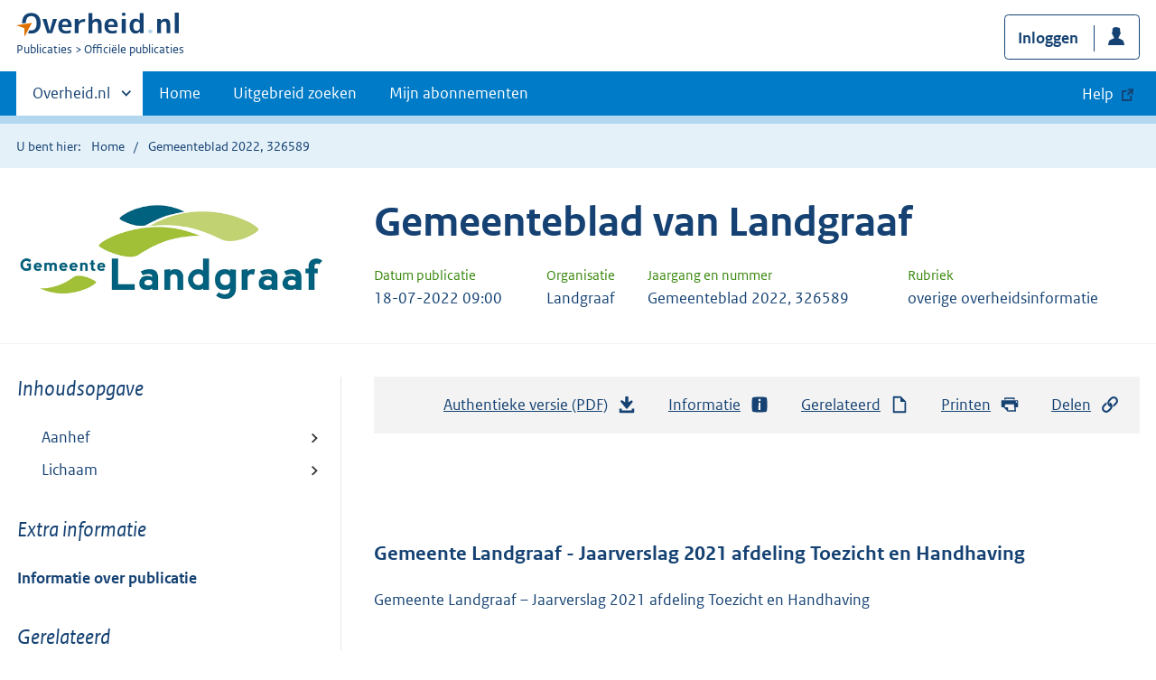

--- FILE ---
content_type: text/html; charset=utf-8
request_url: https://zoek.officielebekendmakingen.nl/gmb-2022-326589.html
body_size: 5691
content:

<!DOCTYPE html>
<html lang="nl" class="env-prod">
<head>
    <meta charset="utf-8">

    <meta http-equiv="X-UA-Compatible" content="IE=edge">
    <meta name="viewport" content="width=device-width,initial-scale=1">

    <title>Gemeenteblad 2022, 326589 | Overheid.nl &gt; Offici&#xEB;le bekendmakingen</title>

    
                <meta name="OVERHEID.category" data-scheme="OVERHEID.TaxonomieBeleidsagendaDecentraal" content="Openbare orde en veiligheid | Organisatie en beleid" />
            <meta name="OVERHEIDop.externeBijlage" content="Jaarverslag Toezicht en Handhaving 2021|exb-2022-40658" />
            <meta name="OVERHEIDop.doctype" content="Offici&#xEB;le Publicaties, versie 1.1" />
            <meta name="OVERHEID.authority" data-scheme="OVERHEID.Gemeente" content="Landgraaf" />
            <meta name="OVERHEIDop.gebiedsmarkering" data-scheme="Woonplaats" content="Landgraaf, Landgraaf, Limburg, Gemeente Landgraaf" />
            <meta name="DC.identifier" data-scheme="OVERHEIDop.GmbID" content="gmb-2022-326589" />
            <meta name="OVERHEIDop.jaargang" data-scheme="DCTERMS.W3CDTF" content="2022" />
            <meta name="DC.creator" data-scheme="OVERHEID.Gemeente" content="Landgraaf" />
            <meta name="OVERHEIDop.configuratie" content="https://repository.officiele-overheidspublicaties.nl/MasterConfiguraties/MC-DRP-OverigeInformatie-Web-CB/4.9/xml/MC-DRP-OverigeInformatie-Web-CB.xml" />
            <meta name="OVERHEID.organisationType" data-scheme="OVERHEID.Organisatietype" content="gemeente" />
            <meta name="OVERHEIDop.publicationName" content="Gemeenteblad" />
            <meta name="DCTERMS.available" data-scheme="DCTERMS.W3CDTF" content="2022-07-18" />
            <meta name="OVERHEIDop.publicationIssue" content="326589" />
            <meta name="DC.type" data-scheme="OVERHEID.Informatietype" content="offici&#xEB;le publicatie" />
            <meta name="DC.type" data-scheme="OVERHEIDop.Rubriek" content="overige overheidsinformatie" />
            <meta name="DCTERMS.language" data-scheme="DCTERMS.RFC4646" content="nl" />
            <meta name="DC.title" content="Gemeente Landgraaf - Jaarverslag 2021 afdeling Toezicht en Handhaving" />
            <meta name="DCTERMS.publisher" data-scheme="OVERHEID.Gemeente" content="Landgraaf" />



    <link rel="icon" type="image/png" sizes="32x32" href="/static/afbeeldingen/overheidnl.png" />
    <link rel="icon" type="image/png" sizes="96x96" href="/static/afbeeldingen/overheidnl.png" />
    <link rel="icon" type="image/png" sizes="16x16" href="/static/afbeeldingen/overheidnl.png" />

    
    <link rel="stylesheet" href="/static/cb_css/main.css" />
    <link rel="stylesheet" href="/static/cb_css/print.css" />
    <link rel="stylesheet" href="/css/rps_cb.css" />
    
</head>
<body>
        <!-- Start Piwik PRO Tag Manager code -->
        <script type="text/javascript">
            (function (window, document, dataLayerName, id) {
                window[dataLayerName] = window[dataLayerName] || [], window[dataLayerName].push({ start: (new Date).getTime(), event: "stg.start" }); var scripts = document.getElementsByTagName('script')[0], tags = document.createElement('script');
                function stgCreateCookie(a, b, c) { var d = ""; if (c) { var e = new Date; e.setTime(e.getTime() + 24 * c * 60 * 60 * 1e3), d = "; expires=" + e.toUTCString() } document.cookie = a + "=" + b + d + "; path=/; Secure" }
                var isStgDebug = (window.location.href.match("stg_debug") || document.cookie.match("stg_debug")) && !window.location.href.match("stg_disable_debug"); stgCreateCookie("stg_debug", isStgDebug ? 1 : "", isStgDebug ? 14 : -1);
                var qP = []; dataLayerName !== "dataLayer" && qP.push("data_layer_name=" + dataLayerName), qP.push("use_secure_cookies"), isStgDebug && qP.push("stg_debug"); var qPString = qP.length > 0 ? ("?" + qP.join("&")) : "";
                tags.async = !0, tags.src = "https://koop.piwik.pro/containers/" + id + ".js" + qPString, scripts.parentNode.insertBefore(tags, scripts);
                !function (a, n, i) { a[n] = a[n] || {}; for (var c = 0; c < i.length; c++)!function (i) { a[n][i] = a[n][i] || {}, a[n][i].api = a[n][i].api || function () { var a = [].slice.call(arguments, 0); "string" == typeof a[0] && window[dataLayerName].push({ event: n + "." + i + ":" + a[0], parameters: [].slice.call(arguments, 1) }) } }(i[c]) }(window, "ppms", ["tm", "cm"]);
            })(window, document, 'dataLayer', 'f8b9eee5-8d9c-4ea1-abd5-83e174f29813');
        </script>
        <!-- End Piwik PRO Tag Manager code -->
    <div class="skiplinks container">
<a  href="#content">Direct naar content</a>
<a  href="#nav">Navigatie</a>
<a  href="#header">Contextinformatie</a>
<a  href="#broodtekst">Publicatie</a>
<a  href="#acties">Acties</a>
<a  href="#sidebar">Inhoudsopgave</a>
<a  href="#gerelateerd">Gerelateerde informatie</a>
</div>
<header class="header">
<div class="header__start">
<div class="container">
<button  type="button" class="hidden-desktop button button--icon-hamburger" data-handler="toggle-nav" aria-controls="nav" aria-expanded="false">Menu</button>
<div class="logo ">
<a id="logo-link" href="https://www.overheid.nl"><img src="/static/images/logo.svg" alt="Logo Overheid.nl, ga naar de startpagina overheid.nl" /></a>
<p class="logo__you-are-here"><span class="visually-hidden">U bent nu hier: </span>
<span>Publicaties</span>
<span>Officiële publicaties</span>
</p>
</div>

<div class="header__meta">
<a id="profile-button-login" class="button icon-bg icon--profile" href="/mijnabonnementen/inloggen" role="button" >Inloggen</a>

</div>
</div>
</div>
<nav class="header__nav header__nav--closed" id="nav">
<h2 class="visually-hidden">Primaire navigatie</h2>
<div class="container">
<ul class="header__primary-nav list list--unstyled">
<li class="hidden-mobile"><a href="#other-sites" data-handler="toggle-other-sites" data-decorator="init-toggle-other-sites"><span class="visually-hidden">Andere sites binnen </span>Overheid.nl</a></li>
<li><a href="https://www.officielebekendmakingen.nl/" class="" >Home</a></li>
<li><a href="/uitgebreidzoeken" class="" >Uitgebreid zoeken</a></li>
<li><a href="/mijnabonnementen" class="" >Mijn abonnementen</a></li>
<li><a class="button secondary is-external" href="https://www.overheid.nl/help/officiele-bekendmakingen/" role="button">Help</a></li>
</ul>
<a href="#other-sites" class="hidden-desktop" data-handler="toggle-other-sites" data-decorator="init-toggle-other-sites"><span class="visually-hidden">Andere sites binnen </span>Overheid.nl</a>
</div>
</nav>
</header>
<div class="header__more" id="other-sites">
<div class="container columns">
<div>
<h2>Berichten over uw Buurt</h2>
<p>Zoals vergunningen, bouwplannen en lokale regelgeving.</p>
<ul class="list list--linked">
<li><a href="https://overheid.nl/berichten-over-uw-buurt/rondom-uw-woonadres">Rondom uw woonadres</a></li>
<li><a href="https://overheid.nl/berichten-over-uw-buurt">Rondom een zelfgekozen adres</a></li>
</ul>
</div>
<div>
<h2>Dienstverlening</h2>
<p>Zoals belastingen, uitkeringen en subsidies.</p>
<ul class="list list--linked">
<li><a href="https://overheid.nl/dienstverlening">Naar dienstverlening</a></li>
</ul>
</div>
<div>
<h2>Beleid & regelgeving</h2>
<p>Officiële publicaties van de overheid.</p>
<ul class="list list--linked">
<li><a href="https://overheid.nl/beleid-en-regelgeving">Naar beleid & regelgeving</a></li>
</ul>
</div>
<div>
<h2>Contactgegevens overheden</h2>
<p>Adressen en contactpersonen van overheidsorganisaties.</p>
<ul class="list list--linked">
<li><a href="https://organisaties.overheid.nl">Naar overheidsorganisaties</a></li>
</ul>
</div>
</div>
</div>

    <div class="row row--page-opener">
        <div class="container">
            <div class="breadcrumb">
<p>U bent hier:</p>
<ol>
<li>
<a  href="https://www.officielebekendmakingen.nl/">Home</a>
</li>
<li>
Gemeenteblad 2022, 326589
</li>
</ol>
</div>

        </div>
    </div>
    



<header class="documentbanner" id="header">
<div class="documentbanner__logo">
<img src="https://repository.officiele-overheidspublicaties.nl/Logos/OrganisatieLogos/Landgraaf_(gemeente)/2/png-2/RGB.png"  alt="Logo van gemeente Landgraaf" />
</div>
<div class="documentbanner__content">
<article>
<h2>Gemeenteblad van Landgraaf</h2>
<table class="table table--dataintro table--mobiletransform">
<thead>
<tr>
<th>Datum publicatie</th>
<th>Organisatie</th>
<th>Jaargang en nummer</th>
<th>Rubriek</th>
</tr>
</thead>
<tbody>
<tr>
<td data-before="Datum publicatie">
<time datetime="2022-07-18 09:00" class="u-nobreak">18-07-2022 09:00</time>
</td>
<td data-before="Organisatie">
Landgraaf
</td>
<td data-before="Jaargang en nummer">
Gemeenteblad 2022, 326589
</td>
<td data-before="Rubriek">
overige overheidsinformatie
</td>
</tr>
</tbody>
</table>
</article>
</div>
</header>


<div class="container columns columns--sticky-sidebar">
    

<div class="columns--sticky-sidebar__sidebar" role="complementary" data-decorator="add-mobile-foldability" id="toggleable-1">
    <div id="sidebar">
            <h3 class="nav-sub__heading "><i>Inhoudsopgave</i></h3>
            <div data-decorator="init-legacytreeview">
                <ul class="nav nav-tree" id="myTree" data-toggle="nav-tree">
                    <ul class="toc"><li class="first"><a href="#id1-3-2-1">Aanhef</a></li><li class="first"><a href="#id1-3-2-2">Lichaam</a></li></ul>
                </ul>
            </div>
            <h3 class="nav-sub__heading" id="extrainformatie">Extra informatie</h3>
<ul  class="nav-sub ">
<li class="nav-sub__item ">
<a id="infoPublicatie" href="gmb-2022-326589" class="nav-sub__link  " >Informatie over publicatie</a>
</li>
</ul>

        
<input type="hidden" id="hdnPublicatieId" value="gmb-2022-326589" />

    <h3 class="nav-sub__heading" id="gerelateerd">Gerelateerd</h3>


<h4 class="facet--heading">Externe bijlagen</h4>
<ul  class="list list--relations">
<li class="list__item"><a href="https://repository.officiele-overheidspublicaties.nl/externebijlagen/exb-2022-40658/currentItem" >exb-2022-40658</a><small>Jaarverslag Toezicht en Handhaving 2021</small></li>

</ul>


    <!-- Panel voor cvdr links (ajax) -->
    <span id="related_cvdr_documents">
        <h4 class="facet--heading">Geconsolideerde regelgeving</h4>
<ul  class="list list list--relations">

</ul>

    </span>



<!-- Panel voor referendum links (ajax)-->
<span id="related_referendum_documents">
    <h4 class="facet--heading">Publicaties referendum</h4>
<ul  class="list list list--relations">

</ul>

</span>

    </div>
</div>



    


<div id="content" role="main" class="content content--publication">
    

<ul class="pageactions" id="acties">
<li>
<a  href="gmb-2022-326589.pdf"  >
<img src="/static/images/icon-download.svg" alt="download authentieke versie" />
Authentieke versie (PDF)
<span id="sizeAuthentiek" class="visually-hidden">bestandsgrootte: 221 Kb</span>
</a>
</li>
<li>
<a  href="#extrainformatie"  >
<img src="/static/images/icon-info-blue.svg" alt="extra informatie" />
Informatie
</a>
</li>
<li>
<a  href="#gerelateerd"  >
<img src="/static/images/icon-document.svg" alt="gerelateerd document" />
Gerelateerd
</a>
</li>
<li>
<a  href="#" data-decorator="init-printtrigger" >
<img src="/static/images/icon-print-blue.svg" alt="print pagina" />
Printen
</a>
</li>
<li>
<a  href="#" data-decorator="init-modal" data-handler="open-modal" data-modal="delenModal" >
<img src="/static/images/icon-permalink.svg" alt="link naar publicatie delen" />
Delen
</a>
</li>
</ul>


    <article>
        
        <div id="broodtekst" class="stuk broodtekst-container">
<h1><br /><br /></h1><div class="officiele-publicatie" lang="nl" xml:lang="nl"><div class="_p_gemeenteblad"><a name="id1-3"><!----></a>
    <a name="id1-3-1"><!----></a><p class="staatscourant_kop _p_single-kop-titel"><a name="id1-3-1-1"><!----></a>Gemeente Landgraaf - Jaarverslag 2021 afdeling Toezicht en Handhaving</p>
    <div class="_p_regeling"><a name="id1-3-2"><!----></a>
      <div class="aanhef _p_aanhef"><a name="id1-3-2-1"><!----></a>
        <div class="_p_preambule"><a name="id1-3-2-1-1"><!----></a>
          <p class="al _p_al"><a name="id1-3-2-1-1-1"><!----></a>Gemeente Landgraaf – Jaarverslag 2021 afdeling Toezicht en Handhaving</p>
          <p class="al _p_al"><a name="id1-3-2-1-1-2"><!----></a> </p>
          <p class="al _p_al"><a name="id1-3-2-1-1-3"><!----></a>Het college van burgemeester en wethouders heeft op 5 juli 2022 het Jaarverslag Toezicht en Handhaving 2021 vastgesteld. Het Jaarverslag 2021 bevat de uitgevoerde (integrale) toezicht- en handhavingstaken.</p>
        </div>
      </div>
      <div class="_p_regeling-tekst"><a name="id1-3-2-2"><!----></a>
        <div class="_p_artikel"><a name="id1-3-2-2-1"><!----></a>
          <a name="id1-3-2-2-1-1"><!----></a><div class="artikel_kop"><span class="artikel_kop _p_artikel_kop_label"><!----></span> </div>
          <p class="al _p_al"><a name="id1-3-2-2-1-2"><!----></a> </p>
        </div>
      </div>
    </div>
  </div></div>        </div>
    </article>
    <a  href="#" role="button" class="to-top" data-decorator="to-top">Naar boven</a>

    <div id="delenModal" class="modal  modal--off-screen" data-decorator="init-modal" hidden role="alert">
<div class="modal__inner">
<div class="modal__content">
<h2>Permanente link</h2><p class="form__sublegend">Kopieer de link naar uw clipboard </p><div class="copydata " data-decorator="init-copydata"
data-config='{ "triggerLabel": "Kopieer link", "triggerCopiedlabel": "Gekopieerd naar clipboard", "triggerClass": "copydata__trigger" }'>
<p  class="copydata__datafield js-copydata__datafield">
https://zoek.officielebekendmakingen.nl/gmb-2022-326589.html
</p>
</div>

</div><button id="modalSluiten" type="button" data-handler="close-modal" class="modal__close">
<span class="visually-hidden">Sluit modaal</span></button></div></div>
</div>
</div>

    <div class="disclaimer">
<div class="container">
<div class="disclaimer__content">
<h2 class="visually-hidden">Disclaimer</h3>
<p>De hier aangeboden pdf-bestanden van het Staatsblad, Staatscourant, Tractatenblad, provinciaal blad, gemeenteblad, waterschapsblad en blad gemeenschappelijke regeling vormen de formele bekendmakingen in de zin van de Bekendmakingswet en de Rijkswet goedkeuring en bekendmaking verdragen voor zover ze na 1 juli 2009 zijn uitgegeven. Voor pdf-publicaties van vóór deze datum geldt dat alleen de in papieren vorm uitgegeven bladen formele status hebben; de hier aangeboden elektronische versies daarvan worden bij wijze van service aangeboden.</p>
</div>
</div>
</div>

    <div class="footer row--footer" role="contentinfo">
<div class="container columns">
<div>
<ul  class="list list--linked">
<li class="list__item"><a href="https://www.overheid.nl/over-deze-site/colofon">Over deze website</a></li>
<li class="list__item"><a href="https://www.overheid.nl/help/officiele-bekendmakingen/contact">Contact</a></li>
<li class="list__item"><a href="https://www.overheid.nl/english" lang="en">English</a></li>
<li class="list__item"><a href="https://www.overheid.nl/help/officiele-bekendmakingen">Help</a></li>
<li class="list__item"><a href="https://www.overheid.nl/help/zoeken">Zoeken</a></li>

</ul>
</div>
<div>
<ul  class="list list--linked">
<li class="list__item"><a href="https://www.overheid.nl/over-deze-site/informatie-hergebruiken">Informatie hergebruiken</a></li>
<li class="list__item"><a href="https://www.overheid.nl/contact/privacyverklaring">Privacy en cookies</a></li>
<li class="list__item"><a href="https://www.overheid.nl/toegankelijkheid">Toegankelijkheid</a></li>
<li class="list__item"><a href="https://www.overheid.nl/sitemap">Sitemap</a></li>
<li class="list__item"><a href="https://www.ncsc.nl/contact/kwetsbaarheid-melden">Kwetsbaarheid melden</a></li>

</ul>
</div>
<div>
<ul  class="list list--linked">
<li class="list__item"><a href="https://data.overheid.nl">Open data</a></li>
<li class="list__item"><a href="https://linkeddata.overheid.nl/front/portal">Linked Data Overheid</a></li>
<li class="list__item"><a href="https://puc.overheid.nl">PUC Open Data</a></li>

</ul>
</div>
<div>
<ul  class="list list--linked">
<li class="list__item"><a href="https://mijn.overheid.nl">MijnOverheid.nl</a></li>
<li class="list__item"><a href="https://www.rijksoverheid.nl">Rijksoverheid.nl</a></li>
<li class="list__item"><a href="https://ondernemersplein.kvk.nl">Ondernemersplein.nl</a></li>
<li class="list__item"><a href="https://www.werkenbijdeoverheid.nl">Werkenbijdeoverheid.nl</a></li>

</ul>
</div>
</div>
</div>


    <script src="/static/scripts/jquery-3.6.0.min.js"></script>
    
    <script src="/js/cb.js"></script>
    <script src="/js/rps_cb.js"></script>
    

</body>
</html>


--- FILE ---
content_type: image/svg+xml
request_url: https://zoek.officielebekendmakingen.nl/static/images/icon-document.svg
body_size: 560
content:
<?xml version="1.0" encoding="UTF-8"?>
<svg width="24px" height="24px" viewBox="0 0 24 24" version="1.1" xmlns="http://www.w3.org/2000/svg" xmlns:xlink="http://www.w3.org/1999/xlink">
    <!-- Generator: Sketch 58 (84663) - https://sketch.com -->
    <title>01. Ontwerpprincipes/03 Icons/24/Document</title>
    <desc>Created with Sketch.</desc>
    <g id="01.-Ontwerpprincipes/03-Icons/24/Document" stroke="none" stroke-width="1" fill="none" fill-rule="evenodd">
        <g id="Icon" transform="translate(4.000000, 2.000000)" fill="#154273">
            <path d="M15.25936,6.94384 L14.00016,7.31664 L14.00016,18.00024 L2.00016,18.00024 L2.00016,2.00024 L8.68376,2.00024 L9.05616,0.74584 C9.09976,0.60984 9.20016,0.65344 9.20016,0.65344 L9.20016,6.40024 C9.20016,6.62104 9.37936,6.80024 9.60016,6.80024 L15.34696,6.80024 C15.34696,6.80024 15.39576,6.90024 15.25936,6.94384 M15.76576,6.16584 L9.83416,0.23464 C9.68416,0.08464 9.48096,0.00024 9.26856,0.00024 L0.80016,0.00024 C0.35816,0.00024 0.00016,0.35824 0.00016,0.80024 L0.00016,19.20024 C0.00016,19.64184 0.35816,20.00024 0.80016,20.00024 L15.20016,20.00024 C15.64016,20.00024 16.00016,19.63984 16.00016,19.20024 L16.00016,6.73144 C16.00016,6.51904 15.91576,6.31584 15.76576,6.16584" id="Fill-1"></path>
        </g>
    </g>
</svg>